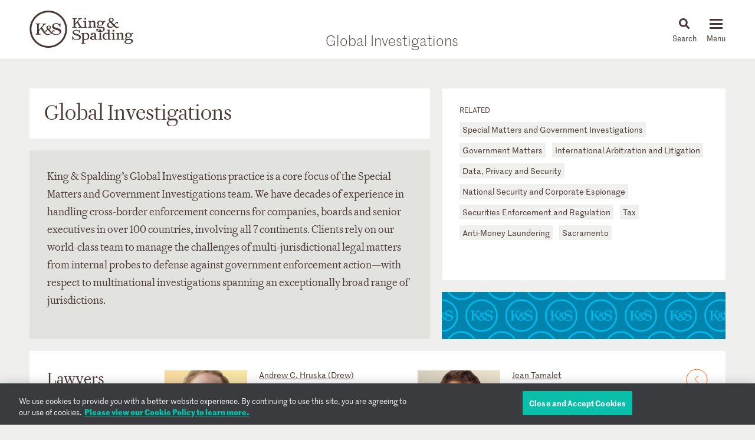

--- FILE ---
content_type: text/html; charset=utf-8
request_url: https://www.kslaw.com/smart-tags/global-investigations
body_size: 8362
content:
<!DOCTYPE html>
<html lang="en">
  <head>
    <meta name="viewport" content="width=device-width, initial-scale=1, user-scalable=no">
    <title>
        Global Investigations - King & Spalding
    </title>
    <meta name='description' content='&lt;p&gt;King &amp;amp; Spalding&amp;rsquo;s Global Investigations practice is a core focus of the Special Matters and Government Investigations team.&amp;nbsp;We have decades of'>
    <meta name='keywords' content='' />
    <meta name="csrf-param" content="authenticity_token" />
<meta name="csrf-token" content="mWd1Gvs9sNyK5SiEL3D96vUXY122SqCXJG3bh8TA35wlqEEJUOItE7ibwJNT2oCzefC4bRo4zx1rfTf11mEeSA" />
    
    <link rel="stylesheet" href="/assets/application-d51a1e9284becfcb5c5b63075e769e5a65d31ba22ae16a833ac84a3a09a26fff.css" media="all" />
    <link rel="apple-touch-icon" sizes="180x180" href="/apple-touch-icon.png">
    <link rel="icon" type="image/png" sizes="32x32" href="/favicon-32x32.png">
    <link rel="icon" type="image/png" sizes="16x16" href="/favicon-16x16.png">
    <link rel="mask-icon" href="/safari-pinned-tab.svg" color="#444">
    <meta property="og:title" content="Global Investigations">
    <meta property="og:description" content="&lt;p&gt;King &amp;amp; Spalding&amp;rsquo;s Global Investigations practice is a core focus of the Special Matters and Government Investigations team.&amp;nbsp;We have decades of">
    <meta property="og:image" content="https://www.kslaw.com/assets/social_media_thumbnail-032ba023f8b275f3799426fe340d82f0f8a1770c422425548801a15d3cfc8ed8.png">
    <meta property="og:url" content="https://www.kslaw.com/smart-tags/global-investigations">
    
      <!-- OneTrust Cookies Consent Notice start for kslaw.com -->
      <script src="https://cdn.cookielaw.org/scripttemplates/otSDKStub.js"  type="text/javascript" charset="UTF-8" data-domain-script="3126379f-0dc2-4249-b68e-686742dd5df6" ></script>
      <script type="text/javascript">
          function OptanonWrapper() { }
      </script>
      <!-- OneTrust Cookies Consent Notice end for kslaw.com -->
  </head>
   
  <body class="smart-tags global-investigations">
    
    <div id="outer_container" class="vue-root">
      <header>
        <div class="inner">
          <div class="inner_wrap">
            <a href="/?locale=en"><img id="logo" src="/assets/ks_logo-4504d8599afb099065d79c125e2d96b237e5cb284a0e9b0a8494455c886a89fa.svg" /></a>

            <div class="section_title desktop_only">
              <p>Global Investigations</p>
            </div>

            <div id="menu_control">
              <div id="icon_search" class="menu_icon">
                <img id="mag_glass" src="/assets/icon_search-814d3d5b39ec1b234335e96fc1e97d0bc260f3b607b228669bfbfcc33cfa7458.svg" />
                <img id="close_x" src="/assets/icon_close-f6447579c653de3e493ba70f52d20f350a78bc880e29c0f719ae3cf53952089d.svg" />
                <p><!-- css content --></p>
              </div>
              <div class="menu_icon hamburger">
                <button class="c-hamburger c-hamburger--htx">
                  <span>toggle menu</span>
                </button>
                <p><!-- css content --></p>
              </div>
            </div>
          </div>
        </div>

        <div class="inner_wrap dropdowns">
          <ul id="menu" class="slider"><li class=""><a href="/people">People</a></li><li class="has_submenu"><a href="/offices">Offices<img class="mobile_only" src="/assets/icon_submenu-0856f4ba1bb43af4717f4db8eb78c722c266567bc5c07b11a8e3e2befe91c69a.svg" /></a><ul class="submenu level_2"><li class="back_nav mobile_only"><span><img src="/assets/icon_submenu_back-96808a87730a6a4d73f4c59dddf31050f5fdd37c19c5ce38b335bc9ce4f3eb46.svg" /> back</span></li><li class="mobile_only"><a href="/offices" class="mobile_landing">Offices</a></li><li class="has_submenu"><a href="#">North America<img class="mobile_only" src="/assets/icon_submenu-0856f4ba1bb43af4717f4db8eb78c722c266567bc5c07b11a8e3e2befe91c69a.svg" /></a><ul class="submenu level_3"><li class="back_nav mobile_only"><span><img src="/assets/icon_submenu_back-96808a87730a6a4d73f4c59dddf31050f5fdd37c19c5ce38b335bc9ce4f3eb46.svg" /> back</span></li><li class="mobile_only"><a href="#" class="mobile_landing">North America</a></li><li class=""><a href="/offices/atlanta?locale=en">Atlanta</a></li><li class=""><a href="/offices/austin?locale=en">Austin</a></li><li class=""><a href="/offices/charlotte?locale=en">Charlotte</a></li><li class=""><a href="/offices/chicago?locale=en">Chicago</a></li><li class=""><a href="/offices/dallas?locale=en">Dallas</a></li><li class=""><a href="/offices/denver?locale=en">Denver</a></li><li class=""><a href="/offices/houston?locale=en">Houston</a></li><li class=""><a href="/offices/los-angeles?locale=en">Los Angeles</a></li><li class=""><a href="/offices/miami?locale=en">Miami</a></li><li class=""><a href="/offices/new-york?locale=en">New York</a></li><li class=""><a href="/offices/northern-virginia?locale=en">Northern Virginia</a></li><li class=""><a href="/offices/sacramento?locale=en">Sacramento</a></li><li class=""><a href="/offices/san-francisco?locale=en">San Francisco</a></li><li class=""><a href="/offices/silicon-valley?locale=en">Silicon Valley</a></li><li class=""><a href="/offices/washington-d-c?locale=en">Washington, D.C.</a></li></ul></li><li class="has_submenu"><a href="#">Europe & Middle East<img class="mobile_only" src="/assets/icon_submenu-0856f4ba1bb43af4717f4db8eb78c722c266567bc5c07b11a8e3e2befe91c69a.svg" /></a><ul class="submenu level_3"><li class="back_nav mobile_only"><span><img src="/assets/icon_submenu_back-96808a87730a6a4d73f4c59dddf31050f5fdd37c19c5ce38b335bc9ce4f3eb46.svg" /> back</span></li><li class="mobile_only"><a href="#" class="mobile_landing">Europe & Middle East</a></li><li class=""><a href="/offices/abu-dhabi?locale=en">Abu Dhabi</a></li><li class=""><a href="/offices/brussels?locale=en">Brussels</a></li><li class=""><a href="/offices/dubai?locale=en">Dubai</a></li><li class=""><a href="/offices/frankfurt?locale=en">Frankfurt</a></li><li class=""><a href="/offices/geneva?locale=en">Geneva</a></li><li class=""><a href="/offices/london?locale=en">London</a></li><li class=""><a href="/offices/paris?locale=en">Paris</a></li><li class=""><a href="/offices/riyadh?locale=en">Riyadh</a></li></ul></li><li class="has_submenu"><a href="#">Asia Pacific<img class="mobile_only" src="/assets/icon_submenu-0856f4ba1bb43af4717f4db8eb78c722c266567bc5c07b11a8e3e2befe91c69a.svg" /></a><ul class="submenu level_3"><li class="back_nav mobile_only"><span><img src="/assets/icon_submenu_back-96808a87730a6a4d73f4c59dddf31050f5fdd37c19c5ce38b335bc9ce4f3eb46.svg" /> back</span></li><li class="mobile_only"><a href="#" class="mobile_landing">Asia Pacific</a></li><li class=""><a href="/offices/singapore?locale=en">Singapore</a></li><li class=""><a href="/offices/sydney?locale=en">Sydney</a></li><li class=""><a href="/offices/tokyo?locale=en">Tokyo</a></li></ul></li></ul></li><li class="has_submenu"><a href="/capabilities">Capabilities<img class="mobile_only" src="/assets/icon_submenu-0856f4ba1bb43af4717f4db8eb78c722c266567bc5c07b11a8e3e2befe91c69a.svg" /></a><ul class="submenu level_2"><li class="back_nav mobile_only"><span><img src="/assets/icon_submenu_back-96808a87730a6a4d73f4c59dddf31050f5fdd37c19c5ce38b335bc9ce4f3eb46.svg" /> back</span></li><li class="mobile_only"><a href="/capabilities" class="mobile_landing">Capabilities</a></li><li class="has_submenu"><a href="#">Corporate, Finance and Investments<img class="mobile_only" src="/assets/icon_submenu-0856f4ba1bb43af4717f4db8eb78c722c266567bc5c07b11a8e3e2befe91c69a.svg" /></a><ul class="submenu level_3"><li class="back_nav mobile_only"><span><img src="/assets/icon_submenu_back-96808a87730a6a4d73f4c59dddf31050f5fdd37c19c5ce38b335bc9ce4f3eb46.svg" /> back</span></li><li class="mobile_only"><a href="#" class="mobile_landing">Corporate, Finance and Investments</a></li><li class=""><a href="/capability-groups/corporate-finance-and-investments?locale=en">Overview</a></li><li class=""><a href="/capabilities/activist-defense?locale=en">Activist Defense</a></li><li class=""><a href="/capabilities/capital-markets?locale=en">Capital Markets</a></li><li class=""><a href="/capabilities/construction-and-procurement?locale=en">Construction and Procurement</a></li><li class=""><a href="/capabilities/corporate-governance?locale=en">Corporate Governance</a></li><li class=""><a href="/capabilities/emerging-companies-and-venture-capital?locale=en">Emerging Companies and Venture Capital</a></li><li class=""><a href="/capabilities/employee-benefits?locale=en">Employee Benefits and Executive Compensation</a></li><li class=""><a href="/capabilities/energy-and-infrastructure-projects?locale=en">Energy and Infrastructure Projects</a></li><li class=""><a href="/capabilities/financial-restructuring?locale=en">Financial Restructuring</a></li><li class=""><a href="/capabilities/fund-finance?locale=en">Fund Finance</a></li><li class=""><a href="/capabilities/global-human-capital-compliance?locale=en">Global Human Capital and Compliance </a></li><li class=""><a href="/capabilities/investment-funds-and-asset-management?locale=en">Investment Funds and Asset Management</a></li><li class=""><a href="/capabilities/leveraged-finance?locale=en">Leveraged Finance</a></li><li class=""><a href="/capabilities/mergers-and-acquisitions?locale=en">Mergers and Acquisitions (M&A)</a></li><li class=""><a href="/capabilities/islamic-finance-and-investment?locale=en">Middle East and Islamic Finance and Investment</a></li><li class=""><a href="/capabilities/private-equity?locale=en">Private Equity</a></li><li class=""><a href="/capabilities/public-companies?locale=en">Public Companies</a></li><li class=""><a href="/capabilities/real-estate?locale=en">Real Estate</a></li><li class=""><a href="/capabilities/structured-finance-and-securitization?locale=en">Structured Finance and Securitization</a></li><li class=""><a href="/capabilities/tax?locale=en">Tax</a></li><li class=""><a href="/capabilities/technology-transactions?locale=en">Technology Transactions</a></li></ul></li><li class="has_submenu"><a href="#">Government Matters<img class="mobile_only" src="/assets/icon_submenu-0856f4ba1bb43af4717f4db8eb78c722c266567bc5c07b11a8e3e2befe91c69a.svg" /></a><ul class="submenu level_3"><li class="back_nav mobile_only"><span><img src="/assets/icon_submenu_back-96808a87730a6a4d73f4c59dddf31050f5fdd37c19c5ce38b335bc9ce4f3eb46.svg" /> back</span></li><li class="mobile_only"><a href="#" class="mobile_landing">Government Matters</a></li><li class=""><a href="/capability-groups/government-matters?locale=en">Overview</a></li><li class=""><a href="/capabilities/antitrust?locale=en">Antitrust</a></li><li class=""><a href="/capabilities/data-privacy-and-security?locale=en">Data, Privacy and Security</a></li><li class=""><a href="/capabilities/environmental-health-and-safety?locale=en">Environmental, Health and Safety</a></li><li class=""><a href="/capabilities/fda-and-life-sciences?locale=en">FDA and Life Sciences</a></li><li class=""><a href="/capabilities/government-advocacy-and-public-policy?locale=en">Government Advocacy and Public Policy</a></li><li class=""><a href="/capabilities/government-contracts?locale=en">Government Contracts</a></li><li class=""><a href="/capabilities/healthcare?locale=en">Healthcare</a></li><li class=""><a href="/capabilities/innovation-protection?locale=en">Innovation Protection</a></li><li class=""><a href="/capabilities/international-trade?locale=en">International Trade</a></li><li class=""><a href="/capabilities/national-security-and-corporate-espionage?locale=en">National Security and Corporate Espionage</a></li><li class=""><a href="/capabilities/securities-enforcement-and-regulation?locale=en">Securities Enforcement and Regulation</a></li><li class=""><a href="/capabilities/special-matters-and-government-investigations?locale=en">Special Matters and Government Investigations</a></li></ul></li><li class="has_submenu"><a href="#">Trial and Global Disputes<img class="mobile_only" src="/assets/icon_submenu-0856f4ba1bb43af4717f4db8eb78c722c266567bc5c07b11a8e3e2befe91c69a.svg" /></a><ul class="submenu level_3"><li class="back_nav mobile_only"><span><img src="/assets/icon_submenu_back-96808a87730a6a4d73f4c59dddf31050f5fdd37c19c5ce38b335bc9ce4f3eb46.svg" /> back</span></li><li class="mobile_only"><a href="#" class="mobile_landing">Trial and Global Disputes</a></li><li class=""><a href="/capability-groups/trial-and-global-disputes?locale=en">Overview</a></li><li class=""><a href="/capabilities/antitrust-tgd?locale=en">Antitrust </a></li><li class=""><a href="/capabilities/appellate-constitutional-and-administrative-law?locale=en">Appellate, Constitutional and Administrative Law</a></li><li class=""><a href="/capabilities/bankruptcy-and-insolvency-litigation?locale=en">Bankruptcy and Insolvency Litigation</a></li><li class=""><a href="/capabilities/class-action-defense?locale=en">Class Action Defense</a></li><li class=""><a href="/capabilities/commercial-litigation?locale=en">Commercial Litigation</a></li><li class=""><a href="/capabilities/corporate-and-securities-litigation?locale=en">Corporate and Securities Litigation</a></li><li class=""><a href="/capabilities/e-discovery?locale=en">E-Discovery</a></li><li class=""><a href="/capabilities/global-construction-and-infrastructure-disputes?locale=en">Global Construction and Infrastructure Disputes</a></li><li class=""><a href="/capabilities/innovation-protection-tgd?locale=en">Innovation Protection</a></li><li class=""><a href="/capabilities/intellectual-property?locale=en">Intellectual Property</a></li><li class=""><a href="/capabilities/international-arbitration-and-litigation?locale=en">International Arbitration and Litigation</a></li><li class=""><a href="/capabilities/labor-and-employment?locale=en">Labor and Employment</a></li><li class=""><a href="/capabilities/product-liability?locale=en">Product Liability</a></li><li class=""><a href="/capabilities/professional-liability?locale=en">Professional Liability</a></li><li class=""><a href="/capabilities/toxic-and-environmental-torts?locale=en">Toxic & Environmental Torts</a></li></ul></li><li class="has_submenu"><a href="#">Industries / Issues<img class="mobile_only" src="/assets/icon_submenu-0856f4ba1bb43af4717f4db8eb78c722c266567bc5c07b11a8e3e2befe91c69a.svg" /></a><ul class="submenu level_3"><li class="back_nav mobile_only"><span><img src="/assets/icon_submenu_back-96808a87730a6a4d73f4c59dddf31050f5fdd37c19c5ce38b335bc9ce4f3eb46.svg" /> back</span></li><li class="mobile_only"><a href="#" class="mobile_landing">Industries / Issues</a></li><li class=" submenu-header"><a href="#">Industries</a></li><li class=""><a href="/capabilities/automotive-transportation-and-mobility?locale=en">Automotive, Transportation and Mobility</a></li><li class=""><a href="/capabilities/energy-transition?locale=en">Energy Transition</a></li><li class=""><a href="/capabilities/energy?locale=en">Energy</a></li><li class=""><a href="/capabilities/financial-services?locale=en">Financial Services</a></li><li class=""><a href="/capabilities/food-and-beverage?locale=en">Food and Beverage</a></li><li class=""><a href="/capabilities/higher-education?locale=en">Higher Education</a></li><li class=""><a href="/capabilities/life-sciences-and-healthcare?locale=en">Life Sciences and Healthcare</a></li><li class=""><a href="/capabilities/technology?locale=en">Technology</a></li><li class=" submenu-header divider-with-label"><a href="#">Issues</a></li><li class=""><a href="/capabilities/artificial-intelligence-ai-and-machine-learning?locale=en">Artificial Intelligence (AI) and Machine Learning</a></li><li class=""><a href="/capabilities/buy-american?locale=en">Buy American</a></li><li class=""><a href="/capabilities/crisis-management?locale=en">Crisis Management</a></li><li class=""><a href="/capabilities/doing-business-in-latin-america?locale=en">Doing Business in Latin America</a></li><li class=""><a href="/capabilities/environmental-agenda?locale=en">Environmental Agenda</a></li><li class=""><a href="/capabilities/environmental-social-and-governance-esg?locale=en">Environmental, Social and Governance (ESG)</a></li><li class=""><a href="/capabilities/focus-on-women-s-health?locale=en">Focus on Women's Health</a></li><li class=""><a href="/capabilities/russia-ukraine?locale=en">Russia/Ukraine</a></li><li class=""><a href="/capabilities/special-purpose-acquisition-companies-spacs?locale=en">Special Purpose Acquisition Companies (SPACs)</a></li></ul></li></ul></li><li class="has_submenu"><a href="/pages/careers">Careers<img class="mobile_only" src="/assets/icon_submenu-0856f4ba1bb43af4717f4db8eb78c722c266567bc5c07b11a8e3e2befe91c69a.svg" /></a><ul class="submenu level_2"><li class="back_nav mobile_only"><span><img src="/assets/icon_submenu_back-96808a87730a6a4d73f4c59dddf31050f5fdd37c19c5ce38b335bc9ce4f3eb46.svg" /> back</span></li><li class="mobile_only"><a href="/pages/careers" class="mobile_landing">Careers</a></li><li class="has_submenu"><a href="#">Lawyers<img class="mobile_only" src="/assets/icon_submenu-0856f4ba1bb43af4717f4db8eb78c722c266567bc5c07b11a8e3e2befe91c69a.svg" /></a><ul class="submenu level_3"><li class="back_nav mobile_only"><span><img src="/assets/icon_submenu_back-96808a87730a6a4d73f4c59dddf31050f5fdd37c19c5ce38b335bc9ce4f3eb46.svg" /> back</span></li><li class="mobile_only"><a href="#" class="mobile_landing">Lawyers</a></li><li class=""><a href="/pages/experienced-lawyers">Experienced Lawyers</a></li></ul></li><li class="has_submenu"><a href="#">Students<img class="mobile_only" src="/assets/icon_submenu-0856f4ba1bb43af4717f4db8eb78c722c266567bc5c07b11a8e3e2befe91c69a.svg" /></a><ul class="submenu level_3"><li class="back_nav mobile_only"><span><img src="/assets/icon_submenu_back-96808a87730a6a4d73f4c59dddf31050f5fdd37c19c5ce38b335bc9ce4f3eb46.svg" /> back</span></li><li class="mobile_only"><a href="#" class="mobile_landing">Students</a></li><li class=""><a href="/pages/law-students">Law Students</a></li><li class=""><a href="/pages/uk-law-students">UK Graduate Recruitment</a></li></ul></li><li class="has_submenu"><a href="#">Judicial Clerks<img class="mobile_only" src="/assets/icon_submenu-0856f4ba1bb43af4717f4db8eb78c722c266567bc5c07b11a8e3e2befe91c69a.svg" /></a><ul class="submenu level_3"><li class="back_nav mobile_only"><span><img src="/assets/icon_submenu_back-96808a87730a6a4d73f4c59dddf31050f5fdd37c19c5ce38b335bc9ce4f3eb46.svg" /> back</span></li><li class="mobile_only"><a href="#" class="mobile_landing">Judicial Clerks</a></li><li class=""><a href="/pages/judicial-clerks">Judicial Clerks</a></li></ul></li><li class="has_submenu"><a href="#">Business Professionals<img class="mobile_only" src="/assets/icon_submenu-0856f4ba1bb43af4717f4db8eb78c722c266567bc5c07b11a8e3e2befe91c69a.svg" /></a><ul class="submenu level_3"><li class="back_nav mobile_only"><span><img src="/assets/icon_submenu_back-96808a87730a6a4d73f4c59dddf31050f5fdd37c19c5ce38b335bc9ce4f3eb46.svg" /> back</span></li><li class="mobile_only"><a href="#" class="mobile_landing">Business Professionals</a></li><li class=""><a href="/pages/business-professionals">Business Professionals</a></li></ul></li></ul></li><li class="has_submenu"><a href="/news-and-insights">News & Insights<img class="mobile_only" src="/assets/icon_submenu-0856f4ba1bb43af4717f4db8eb78c722c266567bc5c07b11a8e3e2befe91c69a.svg" /></a><ul class="submenu level_2"><li class="back_nav mobile_only"><span><img src="/assets/icon_submenu_back-96808a87730a6a4d73f4c59dddf31050f5fdd37c19c5ce38b335bc9ce4f3eb46.svg" /> back</span></li><li class="mobile_only"><a href="/news-and-insights" class="mobile_landing">News & Insights</a></li><li class="has_submenu"><a href="#">News<img class="mobile_only" src="/assets/icon_submenu-0856f4ba1bb43af4717f4db8eb78c722c266567bc5c07b11a8e3e2befe91c69a.svg" /></a><ul class="submenu level_3"><li class="back_nav mobile_only"><span><img src="/assets/icon_submenu_back-96808a87730a6a4d73f4c59dddf31050f5fdd37c19c5ce38b335bc9ce4f3eb46.svg" /> back</span></li><li class="mobile_only"><a href="#" class="mobile_landing">News</a></li><li class=""><a href="/news-and-insights?locale=en&amp;post_type=0">All News</a></li><li class=""><a href="/news-and-insights?locale=en&amp;post_category_id=1">Cases & Deals</a></li><li class=""><a href="/news-and-insights?locale=en&amp;post_category_id=3">In the News</a></li><li class=""><a href="/news-and-insights?locale=en&amp;post_category_id=4">Press Releases</a></li><li class=""><a href="/news-and-insights?locale=en&amp;post_category_id=5">Recognitions</a></li></ul></li><li class="has_submenu"><a href="#">Events<img class="mobile_only" src="/assets/icon_submenu-0856f4ba1bb43af4717f4db8eb78c722c266567bc5c07b11a8e3e2befe91c69a.svg" /></a><ul class="submenu level_3"><li class="back_nav mobile_only"><span><img src="/assets/icon_submenu_back-96808a87730a6a4d73f4c59dddf31050f5fdd37c19c5ce38b335bc9ce4f3eb46.svg" /> back</span></li><li class="mobile_only"><a href="#" class="mobile_landing">Events</a></li><li class=""><a href="/news-and-insights?locale=en&amp;post_type=1">All Events</a></li><li class=""><a href="/news-and-insights?locale=en&amp;post_category_id=6">Conferences</a></li><li class=""><a href="/news-and-insights?locale=en&amp;post_category_id=7">Speaking Engagements</a></li><li class=""><a href="/news-and-insights?locale=en&amp;post_category_id=8">Webinars</a></li></ul></li><li class="has_submenu"><a href="#">Insights<img class="mobile_only" src="/assets/icon_submenu-0856f4ba1bb43af4717f4db8eb78c722c266567bc5c07b11a8e3e2befe91c69a.svg" /></a><ul class="submenu level_3"><li class="back_nav mobile_only"><span><img src="/assets/icon_submenu_back-96808a87730a6a4d73f4c59dddf31050f5fdd37c19c5ce38b335bc9ce4f3eb46.svg" /> back</span></li><li class="mobile_only"><a href="#" class="mobile_landing">Insights</a></li><li class=""><a href="/news-and-insights?locale=en&amp;post_type=2">All Insights</a></li><li class=""><a href="/news-and-insights?locale=en&amp;post_category_id=2">Newsletters</a></li><li class=""><a href="/news-and-insights?locale=en&amp;post_category_id=9">Client Alerts</a></li><li class=""><a href="/news-and-insights?locale=en&amp;post_category_id=10">Thought Leadership</a></li><li class=""><a href="/news-and-insights?locale=en&amp;post_category_id=11">Articles</a></li><li class=""><a href="/news-and-insights?locale=en&amp;post_category_id=12">Feature</a></li><li class=" divider-with-label"><a href="#">BLOGS</a></li><li class=""><a href="/blogs/auditor-liability-bulletin?locale=en">Auditor Liability Bulletin</a></li><li class=""><a href="/blogs/esg-excellence?locale=en">ESG Excellence</a></li></ul></li></ul></li><li class="has_submenu"><a href="/pages/about">About<img class="mobile_only" src="/assets/icon_submenu-0856f4ba1bb43af4717f4db8eb78c722c266567bc5c07b11a8e3e2befe91c69a.svg" /></a><ul class="submenu level_2"><li class="back_nav mobile_only"><span><img src="/assets/icon_submenu_back-96808a87730a6a4d73f4c59dddf31050f5fdd37c19c5ce38b335bc9ce4f3eb46.svg" /> back</span></li><li class="mobile_only"><a href="/pages/about" class="mobile_landing">About</a></li><li class="has_submenu"><a href="#">Our Firm<img class="mobile_only" src="/assets/icon_submenu-0856f4ba1bb43af4717f4db8eb78c722c266567bc5c07b11a8e3e2befe91c69a.svg" /></a><ul class="submenu level_3"><li class="back_nav mobile_only"><span><img src="/assets/icon_submenu_back-96808a87730a6a4d73f4c59dddf31050f5fdd37c19c5ce38b335bc9ce4f3eb46.svg" /> back</span></li><li class="mobile_only"><a href="#" class="mobile_landing">Our Firm</a></li><li class=""><a href="/pages/history">History</a></li><li class=""><a href="/pages/our-values">Our Values</a></li></ul></li><li class="has_submenu"><a href="#">Our Culture<img class="mobile_only" src="/assets/icon_submenu-0856f4ba1bb43af4717f4db8eb78c722c266567bc5c07b11a8e3e2befe91c69a.svg" /></a><ul class="submenu level_3"><li class="back_nav mobile_only"><span><img src="/assets/icon_submenu_back-96808a87730a6a4d73f4c59dddf31050f5fdd37c19c5ce38b335bc9ce4f3eb46.svg" /> back</span></li><li class="mobile_only"><a href="#" class="mobile_landing">Our Culture</a></li><li class=""><a href="/pages/our-culture">Overview</a></li></ul></li><li class="has_submenu"><a href="#">Citizenship<img class="mobile_only" src="/assets/icon_submenu-0856f4ba1bb43af4717f4db8eb78c722c266567bc5c07b11a8e3e2befe91c69a.svg" /></a><ul class="submenu level_3"><li class="back_nav mobile_only"><span><img src="/assets/icon_submenu_back-96808a87730a6a4d73f4c59dddf31050f5fdd37c19c5ce38b335bc9ce4f3eb46.svg" /> back</span></li><li class="mobile_only"><a href="#" class="mobile_landing">Citizenship</a></li><li class=""><a href="/pages/citizenship">Overview</a></li><li class=""><a href="/pages/pro-bono">Pro Bono</a></li><li class=""><a href="/pages/community-focus">Community Focus</a></li></ul></li></ul></li><li class=""><a href="/languages">Languages</a></li></ul>
          <div class="slider search_box"  id="search_dropdown">
            <global-search-form></global-search-form>
          </div>
        </div>

      </header>

      <div id="inner_container" class="">
        
<div class="section_title mobile_only">
  <p>Global Investigations</p>
</div>

<div class="subnav">
  
</div>



<div class="box_wrapper">
  <div class="flex twocol stretch_items">
    <div class="col flex smart_name">
      <div class="name">
        <h1>Global Investigations</h1>
      </div>
      <div class="box light_grey">
        <h2 class="subhed"><p>King &amp; Spalding&rsquo;s Global Investigations practice is a core focus of the Special Matters and Government Investigations team.&nbsp;We have decades of experience in handling cross-border enforcement concerns for companies, boards and senior executives in over 100 countries, involving all 7 continents. Clients rely on our world-class team to manage the challenges of multi-jurisdictional legal matters from internal probes to defense against government enforcement action&mdash;with respect to multinational investigations spanning an exceptionally broad range of jurisdictions.</p></h2>
      </div>
    </div>

    <div class="col width_narrow flex column">
      <div class="box white tags">
            <h5>Related</h5>
    <a class="smart_tag" href="/capabilities/special-matters-and-government-investigations">Special Matters and Government Investigations</a>
    <a class="smart_tag" href="/capabilities/government-matters">Government Matters</a>
    <a class="smart_tag" href="/capabilities/international-arbitration-and-litigation">International Arbitration and Litigation</a>
    <a class="smart_tag" href="/capabilities/data-privacy-and-security">Data, Privacy and Security</a>
    <a class="smart_tag" href="/capabilities/national-security-and-corporate-espionage">National Security and Corporate Espionage</a>
    <a class="smart_tag" href="/capabilities/securities-enforcement-and-regulation">Securities Enforcement and Regulation</a>
    <a class="smart_tag" href="/capabilities/tax">Tax</a>
    <a class="smart_tag" href="/smart-tags/anti-money-laundering">Anti-Money Laundering</a>
    <a class="smart_tag" href="/offices/sacramento">Sacramento</a>


      </div>
      <div class="box spacer ks_logo blue"></div>
    </div>

  </div>

    <div class="box white lawyer_carousel">
      <div>
        <h2>Lawyers</h2>
        <a class="actionlink" href="/people?extra_filter_id=1188&amp;extra_filter_type=smart_tag&amp;locale=en">View all</a>
      </div>
      <div class="carousel_nav">
        <div class="prev"><img src="/assets/icon_calendar_nav_prev-029b3083adc31fecfc01337e6ec24c2d1bfafc92eefbac534624c6875f52923b.svg" /></div>
        <div class="next"><img src="/assets/icon_calendar_nav-e95784e8119a7689332ca2da3fe12d427bbc109fe9f9a1cd6622d98b8db12a0b.svg" /></div>
      </div>
      <div class="slideshow">
        
  <div class="item has_thumb">
    <a href="/people/andrew-hruska?locale=en" class="icon thumbnail " style="background-image:url(https://www.kslaw.com/attachments/000/009/907/original/Hruska_Andrew.jpg?1663773422)" ></a>
    <p><a href="/people/andrew-hruska?locale=en">Andrew C. Hruska (Drew)</a><br/>
    

      <em>New York</em>
    </p>
  </div>
  <div class="item has_thumb">
    <a href="/people/jean-tamalet?locale=en" class="icon thumbnail " style="background-image:url(https://www.kslaw.com/attachments/000/012/226/original/Tamalet-Jean.jpg?1730844967)" ></a>
    <p><a href="/people/jean-tamalet?locale=en">Jean Tamalet</a><br/>
    

      <em>Paris</em>
    </p>
  </div>
  <div class="item has_thumb">
    <a href="/people/courtney-trombly?locale=en" class="icon thumbnail " style="background-image:url(https://www.kslaw.com/attachments/000/001/243/original/Trombly_Courtney.jpg?1494640302)" ></a>
    <p><a href="/people/courtney-trombly?locale=en">Courtney D. Trombly</a><br/>
    

      <em>Washington, D.C.</em>
    </p>
  </div>
  <div class="item has_thumb">
    <a href="/people/aaron-stephens?locale=en" class="icon thumbnail " style="background-image:url(https://www.kslaw.com/attachments/000/005/671/original/Stephens-Aaron.jpg?1740150832)" ></a>
    <p><a href="/people/aaron-stephens?locale=en">Aaron Stephens</a><br/>
    

      <em>London</em>
    </p>
  </div>
  <div class="item has_thumb">
    <a href="/people/brandt-leibe?locale=en" class="icon thumbnail " style="background-image:url(https://www.kslaw.com/attachments/000/009/761/original/Leibe_Brandt.jpg?1657144895)" ></a>
    <p><a href="/people/brandt-leibe?locale=en">Brandt Leibe</a><br/>
    

      <em>Houston</em>
    </p>
  </div>
  <div class="item has_thumb">
    <a href="/people/christopher-burris?locale=en" class="icon thumbnail " style="background-image:url(https://www.kslaw.com/attachments/000/004/195/original/Burris_Chris.jpg?1496855541)" ></a>
    <p><a href="/people/christopher-burris?locale=en">Christopher C. Burris (Chris)</a><br/>
    

      <em>Atlanta</em>
    </p>
  </div>

      </div>
    </div>

  <div class="flex twocol">
    <div class="col">
        <div class="box light_blue insights">
          <h2>Insights</h2>
            <div class="flex box slim">
      <div class="item">
              <h6>Thought Leadership</span></a></h6>


<p>
      <span class="date">September 18, 2025</span><br/>

    <a href="/news-and-insights/brussels-antitrust-practice-publishes-study-on-behalf-of-ccia-europe-examining-eu-digital-markets-act-procedures-proposes-reforms">
      B<span class='search-match'></span>ru<span class='search-match'></span>ss<span class='search-match'></span>el<span class='search-match'></span>s <span class='search-match'></span>An<span class='search-match'></span>ti<span class='search-match'></span>tr<span class='search-match'></span>us<span class='search-match'></span>t <span class='search-match'></span>Pr<span class='search-match'></span>ac<span class='search-match'></span>ti<span class='search-match'></span>ce<span class='search-match'></span> P<span class='search-match'></span>ub<span class='search-match'></span>li<span class='search-match'></span>sh<span class='search-match'></span>es<span class='search-match'></span> S<span class='search-match'></span>tu<span class='search-match'></span>dy<span class='search-match'></span> o<span class='search-match'></span>n <span class='search-match'></span>be<span class='search-match'></span>ha<span class='search-match'></span>lf<span class='search-match'></span> o<span class='search-match'></span>f <span class='search-match'></span>CC<span class='search-match'></span>IA<span class='search-match'></span> E<span class='search-match'></span>ur<span class='search-match'></span>op<span class='search-match'></span>e <span class='search-match'></span>Ex<span class='search-match'></span>am<span class='search-match'></span>in<span class='search-match'></span>in<span class='search-match'></span>g <span class='search-match'></span>EU<span class='search-match'></span> D<span class='search-match'></span>ig<span class='search-match'></span>it<span class='search-match'></span>al<span class='search-match'></span> M<span class='search-match'></span>ar<span class='search-match'></span>ke<span class='search-match'></span>ts<span class='search-match'></span> A<span class='search-match'></span>ct<span class='search-match'></span> P<span class='search-match'></span>ro<span class='search-match'></span>ce<span class='search-match'></span>du<span class='search-match'></span>re<span class='search-match'></span>s,<span class='search-match'></span> P<span class='search-match'></span>ro<span class='search-match'></span>po<span class='search-match'></span>se<span class='search-match'></span>s <span class='search-match'></span>Re<span class='search-match'></span>fo<span class='search-match'></span>rm<span class='search-match'></span>s<span class='search-match'></span>
    </a>

</p>

      </div>
      <div class="item">
              <h6>Article · <span>Source: The Guide to Anti-Money Laundering - Third Edition</span></a></h6>


<p>
      <span class="date">May 27, 2025</span><br/>

    <a href="/news-and-insights/a-primer-on-us-anti-money-laundering-monitorships-for-financial-institutions-2">
      A<span class='search-match'></span> p<span class='search-match'></span>ri<span class='search-match'></span>me<span class='search-match'></span>r <span class='search-match'></span>on<span class='search-match'></span> U<span class='search-match'></span>S <span class='search-match'></span>an<span class='search-match'></span>ti<span class='search-match'></span>-m<span class='search-match'></span>on<span class='search-match'></span>ey<span class='search-match'></span> l<span class='search-match'></span>au<span class='search-match'></span>nd<span class='search-match'></span>er<span class='search-match'></span>in<span class='search-match'></span>g <span class='search-match'></span>mo<span class='search-match'></span>ni<span class='search-match'></span>to<span class='search-match'></span>rs<span class='search-match'></span>hi<span class='search-match'></span>ps<span class='search-match'></span> f<span class='search-match'></span>or<span class='search-match'></span> f<span class='search-match'></span>in<span class='search-match'></span>an<span class='search-match'></span>ci<span class='search-match'></span>al<span class='search-match'></span> i<span class='search-match'></span>ns<span class='search-match'></span>ti<span class='search-match'></span>tu<span class='search-match'></span>ti<span class='search-match'></span>on<span class='search-match'></span>s<span class='search-match'></span>
    </a>

</p>

      </div>
      <div class="item">
              <h6>Article · <span>Source: Law360</span></a></h6>


<p>
      <span class="date">January 13, 2025</span><br/>

    <a href="/news-and-insights/preparing-for-mexican-drug-cartels-terrorist-designation">
      P<span class='search-match'></span>re<span class='search-match'></span>pa<span class='search-match'></span>ri<span class='search-match'></span>ng<span class='search-match'></span> F<span class='search-match'></span>or<span class='search-match'></span> M<span class='search-match'></span>ex<span class='search-match'></span>ic<span class='search-match'></span>an<span class='search-match'></span> D<span class='search-match'></span>ru<span class='search-match'></span>g <span class='search-match'></span>Ca<span class='search-match'></span>rt<span class='search-match'></span>el<span class='search-match'></span>s'<span class='search-match'></span> T<span class='search-match'></span>er<span class='search-match'></span>ro<span class='search-match'></span>ri<span class='search-match'></span>st<span class='search-match'></span> D<span class='search-match'></span>es<span class='search-match'></span>ig<span class='search-match'></span>na<span class='search-match'></span>ti<span class='search-match'></span>on<span class='search-match'></span><span class='search-match'></span>
    </a>

</p>

      </div>
  </div>

          <a class="actionlink" href="/news-and-insights?extra_filter_id=1188&amp;extra_filter_type=smart_tag&amp;locale=en&amp;post_type=2">View all</a>
        </div>

        <div class="box dark_grey">
          <h2>News</h2>
            <div class="flex box slim">
      <div class="item">
              <h6>In the News · <span>Source: Law.com International and The Global Legal Post</span></a></h6>


<p>
      <span class="date">February 18, 2025</span><br/>

    <a href="/news-and-insights/leading-international-trade-partners-arnoud-willems-and-bregt-natens-join-the-firms-government-matters-and-regulation-practice-group-in-brussels">
      L<span class='search-match'></span>ea<span class='search-match'></span>di<span class='search-match'></span>ng<span class='search-match'></span> i<span class='search-match'></span>nt<span class='search-match'></span>er<span class='search-match'></span>na<span class='search-match'></span>ti<span class='search-match'></span>on<span class='search-match'></span>al<span class='search-match'></span> t<span class='search-match'></span>ra<span class='search-match'></span>de<span class='search-match'></span> p<span class='search-match'></span>ar<span class='search-match'></span>tn<span class='search-match'></span>er<span class='search-match'></span>s <span class='search-match'></span>Ar<span class='search-match'></span>no<span class='search-match'></span>ud<span class='search-match'></span> W<span class='search-match'></span>il<span class='search-match'></span>le<span class='search-match'></span>ms<span class='search-match'></span> a<span class='search-match'></span>nd<span class='search-match'></span> B<span class='search-match'></span>re<span class='search-match'></span>gt<span class='search-match'></span> N<span class='search-match'></span>at<span class='search-match'></span>en<span class='search-match'></span>s <span class='search-match'></span>jo<span class='search-match'></span>in<span class='search-match'></span> t<span class='search-match'></span>he<span class='search-match'></span> f<span class='search-match'></span>ir<span class='search-match'></span>m’<span class='search-match'></span>s <span class='search-match'></span>Go<span class='search-match'></span>ve<span class='search-match'></span>rn<span class='search-match'></span>me<span class='search-match'></span>nt<span class='search-match'></span> M<span class='search-match'></span>at<span class='search-match'></span>te<span class='search-match'></span>rs<span class='search-match'></span> a<span class='search-match'></span>nd<span class='search-match'></span> R<span class='search-match'></span>eg<span class='search-match'></span>ul<span class='search-match'></span>at<span class='search-match'></span>io<span class='search-match'></span>n <span class='search-match'></span>pr<span class='search-match'></span>ac<span class='search-match'></span>ti<span class='search-match'></span>ce<span class='search-match'></span> g<span class='search-match'></span>ro<span class='search-match'></span>up<span class='search-match'></span> i<span class='search-match'></span>n <span class='search-match'></span>Br<span class='search-match'></span>us<span class='search-match'></span>se<span class='search-match'></span>ls<span class='search-match'></span><span class='search-match'></span>
    </a>

</p>

      </div>
      <div class="item">
              <h6>Press Release</span></a></h6>


<p>
      <span class="date">February 18, 2025</span><br/>

    <a href="/news-and-insights/leading-international-trade-lawyers-arnoud-willems-and-bregt-natens-join-king-spalding-in-brussels">
      L<span class='search-match'></span>ea<span class='search-match'></span>di<span class='search-match'></span>ng<span class='search-match'></span> I<span class='search-match'></span>nt<span class='search-match'></span>er<span class='search-match'></span>na<span class='search-match'></span>ti<span class='search-match'></span>on<span class='search-match'></span>al<span class='search-match'></span> T<span class='search-match'></span>ra<span class='search-match'></span>de<span class='search-match'></span> L<span class='search-match'></span>aw<span class='search-match'></span>ye<span class='search-match'></span>rs<span class='search-match'></span> A<span class='search-match'></span>rn<span class='search-match'></span>ou<span class='search-match'></span>d <span class='search-match'></span>Wi<span class='search-match'></span>ll<span class='search-match'></span>em<span class='search-match'></span>s <span class='search-match'></span>an<span class='search-match'></span>d <span class='search-match'></span>Br<span class='search-match'></span>eg<span class='search-match'></span>t <span class='search-match'></span>Na<span class='search-match'></span>te<span class='search-match'></span>ns<span class='search-match'></span> J<span class='search-match'></span>oi<span class='search-match'></span>n <span class='search-match'></span>Ki<span class='search-match'></span>ng<span class='search-match'></span> &<span class='search-match'></span> S<span class='search-match'></span>pa<span class='search-match'></span>ld<span class='search-match'></span>in<span class='search-match'></span>g <span class='search-match'></span>in<span class='search-match'></span> B<span class='search-match'></span>ru<span class='search-match'></span>ss<span class='search-match'></span>el<span class='search-match'></span>s<span class='search-match'></span>
    </a>

</p>

      </div>
      <div class="item">
              <h6>In the News · <span>Source: Law360, Bloomberg Law, Commercial Dispute Resolution, Global Competition Review, The Deal, Global Legal Chronicle, Thomson Reuters Westlaw Today, Reuters The Daily Docket and Attorney at Law Magazine</span></a></h6>


<p>
      <span class="date">November 19, 2024</span><br/>

    <a href="/news-and-insights/antitrust-partner-olivier-antoine-joins-the-firms-business-litigation-practice-group-in-new-york">
      A<span class='search-match'></span>nt<span class='search-match'></span>it<span class='search-match'></span>ru<span class='search-match'></span>st<span class='search-match'></span> p<span class='search-match'></span>ar<span class='search-match'></span>tn<span class='search-match'></span>er<span class='search-match'></span> O<span class='search-match'></span>li<span class='search-match'></span>vi<span class='search-match'></span>er<span class='search-match'></span> A<span class='search-match'></span>nt<span class='search-match'></span>oi<span class='search-match'></span>ne<span class='search-match'></span> j<span class='search-match'></span>oi<span class='search-match'></span>ns<span class='search-match'></span> t<span class='search-match'></span>he<span class='search-match'></span> f<span class='search-match'></span>ir<span class='search-match'></span>m’<span class='search-match'></span>s <span class='search-match'></span>Bu<span class='search-match'></span>si<span class='search-match'></span>ne<span class='search-match'></span>ss<span class='search-match'></span> L<span class='search-match'></span>it<span class='search-match'></span>ig<span class='search-match'></span>at<span class='search-match'></span>io<span class='search-match'></span>n <span class='search-match'></span>pr<span class='search-match'></span>ac<span class='search-match'></span>ti<span class='search-match'></span>ce<span class='search-match'></span> g<span class='search-match'></span>ro<span class='search-match'></span>up<span class='search-match'></span> i<span class='search-match'></span>n <span class='search-match'></span>Ne<span class='search-match'></span>w <span class='search-match'></span>Yo<span class='search-match'></span>rk<span class='search-match'></span><span class='search-match'></span>
    </a>

</p>

      </div>
  </div>

          <a class="actionlink" href="/news-and-insights?extra_filter_id=1188&amp;extra_filter_type=smart_tag&amp;locale=en&amp;post_type=0">View all</a>
        </div>
    </div>

    <div class="col width_narrow flex column">
        <div class="box white achievements">
    <div class="slideshow">
        <div class="slide">
          <h2>One of seven law firms nationwide shortlisted for Government Investigations Firm of the Year </h2>
            <hr class="separator">
            <p>LMG Life Sciences Americas (2024)</p>
        </div>
        <div class="slide">
          <h2>Ranked every year in Global Investigations Review&#39;s GIR 30</h2>
            <hr class="separator">
            <p>Global Investigations Review</p>
        </div>
        <div class="slide">
          <h2>&quot;This elite firm is clearly a popular pick for companies in crisis.&quot;</h2>
            <hr class="separator">
            <p>Global Investigations Review</p>
        </div>
        <div class="slide">
          <h2>Ranked Band 2 for Corporate Crime &amp; Investigations</h2>
            <hr class="separator">
            <p>Chambers USA (2025)</p>
        </div>
        <div class="slide">
          <h2>Multiple team members ranked globally for their investigations work</h2>
            <hr class="separator">
            <p>Chambers UK Corporate Crime and Investigations (2025), Chambers Asia Pacific Corporate Investigations/Anti-Corruption: International (2025)</p>
        </div>
    </div>
        <div class="slideshow_nav">
          <div class="nav prev"><img src="/assets/icon_slideshow_arrow-c8a79d589f1469fca5504879e13c30c0f9d4b30c78753f41b73e230bf3151af7.svg" /></div>
          <div class="nav next"><img src="/assets/icon_slideshow_arrow-c8a79d589f1469fca5504879e13c30c0f9d4b30c78753f41b73e230bf3151af7.svg" /></div>
          <div class="slideshow-pager"></div>
        </div>
        <div><a class="actionlink overlay_open" name="recognitions_modal" href="#">View all</a>
        </div>
  </div>

  <div class="box overlay white recognitions" id="recognitions_modal">
    <div class="overlay_close">
      <img src="/assets/icon_close-f6447579c653de3e493ba70f52d20f350a78bc880e29c0f719ae3cf53952089d.svg" />
      <p class="close">Close</p>
    </div>
    <h2>Recognition</h2>
    <div class="scroll flex">
        <div class="item">
          <h2>One of seven law firms nationwide shortlisted for Government Investigations Firm of the Year </h2>
            <hr class="separator">
            <p>LMG Life Sciences Americas (2024)</p>
        </div>
        <div class="item">
          <h2>Ranked every year in Global Investigations Review&#39;s GIR 30</h2>
            <hr class="separator">
            <p>Global Investigations Review</p>
        </div>
        <div class="item">
          <h2>&quot;This elite firm is clearly a popular pick for companies in crisis.&quot;</h2>
            <hr class="separator">
            <p>Global Investigations Review</p>
        </div>
        <div class="item">
          <h2>Ranked Band 2 for Corporate Crime &amp; Investigations</h2>
            <hr class="separator">
            <p>Chambers USA (2025)</p>
        </div>
        <div class="item">
          <h2>Multiple team members ranked globally for their investigations work</h2>
            <hr class="separator">
            <p>Chambers UK Corporate Crime and Investigations (2025), Chambers Asia Pacific Corporate Investigations/Anti-Corruption: International (2025)</p>
        </div>
    </div>
  </div>


        <div class="box white event">
          
<!--   <div class="box white event"> -->
    <div class="event_date">03.26.2025</div>
    <hr class="separator short">
    <div class="item">
        <h6>Speaking Engagement</h6>
      <p>
        <a href="/news-and-insights/michael-galdo-to-speak-at-the-trade-secrets-restrictive-covenants-and-cybersecurity-protection-and-litigation-2025-conference?locale=en">Michael Galdo to Speak at the “Trade Secrets, Restrictive Covenants, and Cybersecurity Protection and Litigation 2025” Conference</a>
      </p>
      <a class="actionlink" href="/news-and-insights?extra_filter_id=1188&amp;extra_filter_type=smart_tag&amp;locale=en&amp;post_type=1">View all events</a>
    </div>
<!--   </div> -->

        </div>
    </div>

  </div>


</div>

      </div>

      <footer>
        <div class="inner">
          <div class="links">
            © 2026 King & Spalding LLP
            <ul id="footer_menu"><li class=""><a href="/contact-us">Contact Us</a></li><li class=""><a href="/pages/disclaimer">Disclaimer</a></li><li class=""><a href="/pages/privacy-notice">Privacy Notice</a></li><li class=""><a href="/pages/transparency-disclosure">Transparency Disclosure</a></li><li class=""><a href="/pages/cookie-policy">Cookie Policy</a></li><li class=""><a href="/pages/copyright-notice">Copyright Notice</a></li><li class=""><a href="/pages/regulatory-notices">Regulatory Notices</a></li><li class=""><a href="https://www.kslaw.com/pages/fraud-notice">Fraud Notice</a></li></ul>
          </div>
          <ul class="footer_links">
              <li><a class="right" target="_blank" href="https://www.linkedin.com/groups/4099133/profile">Lawyers Alumni Group</a></li>
          </ul>
        </div>
      </footer>

    </div><!-- /container -->

  <script src="/assets/application-852d75637ba08d592801b483c880c84c0ba427c645d6572a3853e7d2f607acdf.js"></script>
  <script src="/packs/application-10d342cfd2a66694a322.js"></script>

    <script type="text/plain" class="optanon-category-2">
      (function(i,s,o,g,r,a,m){i['GoogleAnalyticsObject']=r;i[r]=i[r]||function(){
      (i[r].q=i[r].q||[]).push(arguments)},i[r].l=1*new Date();a=s.createElement(o),
      m=s.getElementsByTagName(o)[0];a.async=1;a.src=g;m.parentNode.insertBefore(a,m)
      })(window,document,'script','https://www.google-analytics.com/analytics.js','ga');

      ga('create', 'UA-2766458-1',{cookieFlags: 'max-age=7200;secure;samesite=none'
});
      ga('set', 'anonymizeIp', true);
      ga('send', 'pageview');

    </script>

  
  <script type="text/plain" class="optanon-category-3" src="https://player.vimeo.com/api/player.js"></script>
  </body>
</html>


--- FILE ---
content_type: image/svg+xml
request_url: https://www.kslaw.com/assets/icon_calendar_nav-e95784e8119a7689332ca2da3fe12d427bbc109fe9f9a1cd6622d98b8db12a0b.svg
body_size: 221
content:
<?xml version="1.0" encoding="UTF-8"?>
<svg width="37px" height="37px" viewBox="0 0 37 37" version="1.1" xmlns="http://www.w3.org/2000/svg" xmlns:xlink="http://www.w3.org/1999/xlink">
    <!-- Generator: Sketch 42 (36781) - http://www.bohemiancoding.com/sketch -->
    <title>Group 2</title>
    <desc>Created with Sketch.</desc>
    <defs></defs>
    <g id="6.2-Events_Calendar" stroke="none" stroke-width="1" fill="none" fill-rule="evenodd">
        <g id="6.2-Events_Calendar_1400" transform="translate(-1153.000000, -156.000000)" stroke="#F96800">
            <g id="Calendar" transform="translate(249.000000, 156.000000)">
                <g id="Calendar-Toggle">
                    <g id="Group-2" transform="translate(905.000000, 0.000000)">
                        <g id="Calendar-Month-Toggle-Future-Events">
                            <g id="Group-6" transform="translate(17.500000, 18.314309) rotate(-180.000000) translate(-17.500000, -18.314309) translate(0.000000, 0.814309)">
                                <circle id="Oval" fill="#FFFFFF" cx="17.5" cy="17.5" r="17.5"></circle>
                                <polyline id="Page-1" points="20.125 23.25 14 17.125 20.125 11"></polyline>
                            </g>
                        </g>
                    </g>
                </g>
            </g>
        </g>
    </g>
</svg>

--- FILE ---
content_type: image/svg+xml
request_url: https://www.kslaw.com/assets/icon_calendar_nav_prev-029b3083adc31fecfc01337e6ec24c2d1bfafc92eefbac534624c6875f52923b.svg
body_size: 238
content:
<?xml version="1.0" encoding="UTF-8"?>
<svg width="37px" height="37px" viewBox="0 0 37 37" version="1.1" xmlns="http://www.w3.org/2000/svg" xmlns:xlink="http://www.w3.org/1999/xlink">
    <!-- Generator: Sketch 42 (36781) - http://www.bohemiancoding.com/sketch -->
    <title>icon_calendar_nav_prev</title>
    <desc>Created with Sketch.</desc>
    <defs></defs>
    <g id="Page-1" stroke="none" stroke-width="1" fill="none" fill-rule="evenodd">
        <g id="icon_calendar_nav_prev" transform="translate(18.500000, 19.000000) rotate(-180.000000) translate(-18.500000, -19.000000) translate(1.000000, 1.000000)" stroke="#F96800">
            <g id="6.2-Events_Calendar">
                <g id="6.2-Events_Calendar_1400">
                    <g id="Calendar">
                        <g id="Calendar-Toggle">
                            <g id="Group-2">
                                <g id="Calendar-Month-Toggle-Future-Events">
                                    <g id="Group-6" transform="translate(17.500000, 18.314309) rotate(-180.000000) translate(-17.500000, -18.314309) translate(0.000000, 0.814309)">
                                        <circle id="Oval" fill="#FFFFFF" fill-rule="nonzero" cx="17.5" cy="17.5" r="17.5"></circle>
                                        <polyline id="Page-1" points="20.125 23.25 14 17.125 20.125 11"></polyline>
                                    </g>
                                </g>
                            </g>
                        </g>
                    </g>
                </g>
            </g>
        </g>
    </g>
</svg>